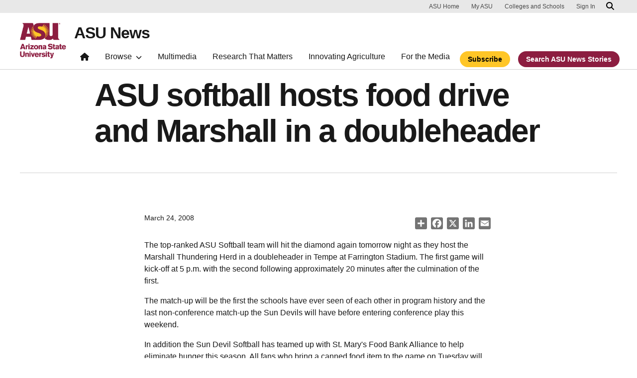

--- FILE ---
content_type: text/html; charset=UTF-8
request_url: https://news.asu.edu/20201228-asu-softball-hosts-food-drive-and-marshall-doubleheader
body_size: 8265
content:
<!DOCTYPE html>
<html lang="en" dir="ltr" prefix="og: https://ogp.me/ns#">
  <head>
    <meta charset="utf-8" />
<script>window.dataLayer = window.dataLayer || [];</script>
<script>
    // Google Tag Manager - GTM-KDWN8Z
    (function(w,d,s,l,i){w[l]=w[l]||[];w[l].push({'gtm.start':
    new Date().getTime(),event:'gtm.js'});var f=d.getElementsByTagName(s)[0],
    j=d.createElement(s),dl=l!='dataLayer'?'&amp;l='+l:'';j.async=true;j.src=
    '//www.googletagmanager.com/gtm.js?id='+i+dl;f.parentNode.insertBefore(j,f);
    })(window,document,'script','dataLayer','GTM-KDWN8Z');
</script>
<meta name="description" content="The top-ranked ASU Softball team will hit the diamond again tomorrow night as they host the Marshall Thundering Herd in a doubleheader in Tempe at Farrington Stadium. The first game will kick-off at 5 p.m. with the second following approximately 20 minutes after the culmination of the first." />
<link rel="canonical" href="https://news.asu.edu/20201228-asu-softball-hosts-food-drive-and-marshall-doubleheader" />
<meta name="msvalidate.01" content="657836F28A73675EDA691E52E47A0DB9" />
<meta name="Generator" content="Drupal 10 (https://www.drupal.org)" />
<meta name="MobileOptimized" content="width" />
<meta name="HandheldFriendly" content="true" />
<meta name="viewport" content="width=device-width, initial-scale=1.0" />
<meta name="cmsversion" content="Webspark: 2.16.5" />
<link rel="icon" href="/themes/custom/renovationcustom/favicon.ico" type="image/vnd.microsoft.icon" />
<script>window.a2a_config=window.a2a_config||{};a2a_config.callbacks=[];a2a_config.overlays=[];a2a_config.templates={};a2a_config.icon_color = "#747474,#ffffff";</script>

    <title>ASU softball hosts food drive and Marshall in a doubleheader | ASU News</title>
    <link rel="stylesheet" media="all" href="/sites/default/files/css/css_RbIwjuZHm4HkDYpF92Cex29F88kxwoq3JixG8rTiusE.css?delta=0&amp;language=en&amp;theme=renovationcustom&amp;include=[base64]" />
<link rel="stylesheet" media="all" href="/sites/default/files/css/css_acsoN1kLpSLaF3zusf6AHHKP1ds8iH-bSq4xEwarLuU.css?delta=1&amp;language=en&amp;theme=renovationcustom&amp;include=[base64]" />
<link rel="stylesheet" media="print" href="/sites/default/files/css/css_z6lmiwJoQBRNcrjnkg5JH1qH5C-9GFh4iRauKAzOIPY.css?delta=2&amp;language=en&amp;theme=renovationcustom&amp;include=[base64]" />

    <script type="application/json" data-drupal-selector="drupal-settings-json">{"path":{"baseUrl":"\/","pathPrefix":"","currentPath":"node\/47292","currentPathIsAdmin":false,"isFront":false,"currentLanguage":"en","themeUrl":"themes\/custom\/renovationcustom"},"pluralDelimiter":"\u0003","suppressDeprecationErrors":true,"gtm":{"tagId":null,"settings":{"data_layer":"dataLayer","include_classes":false,"allowlist_classes":"google\nnonGooglePixels\nnonGoogleScripts\nnonGoogleIframes","blocklist_classes":"customScripts\ncustomPixels","include_environment":false,"environment_id":"","environment_token":""},"tagIds":["GTM-K386MCB"]},"gtag":{"tagId":"","consentMode":false,"otherIds":[],"events":[],"additionalConfigInfo":[]},"ajaxPageState":{"libraries":"[base64]","theme":"renovationcustom","theme_token":null},"ajaxTrustedUrl":[],"radioactivity":{"type":"default","endpoint":"https:\/\/news.asu.edu\/radioactivity\/emit"},"asu_brand":{"props":{"baseUrl":"https:\/\/news.asu.edu\/","title":"ASU News","parentOrg":"","parentOrgUrl":"","expandOnHover":0,"loginLink":"\/caslogin","logoutLink":"\/caslogout","buttons":[{"href":"\/subscribe","text":"Subscribe","color":"gold"},{"href":"\/search","text":"Search ASU News Stories","color":"maroon"}],"loggedIn":false,"userName":"","navTree":[{"href":"\/","text":"Home","items":"","buttons":"","type":"icon-home","class":"home"},{"href":"","text":"Browse","items":[[{"href":"","text":"Browse Stories by Topic","type":"heading","children":[]},{"href":"\/saf\/science-and-technology","text":"Science and Technology","type":null,"children":[]},{"href":"\/saf\/arts-humanities-and-education","text":"Arts, Humanities and Education","type":null,"children":[]},{"href":"\/saf\/entrepreneurship","text":"Business and Entrepreneurship","type":null,"children":[]},{"href":"\/saf\/health-and-medicine","text":"Health and Medicine","type":null,"children":[]},{"href":"\/saf\/environment-and-sustainability","text":"Environment and Sustainability","type":null,"children":[]}],[{"href":"\/saf\/law-journalism-and-politics","text":"Law, Journalism and Politics","type":"column break","children":[]},{"href":"\/saf\/local-national-and-global-affairs","text":"Local, National and Global Affairs","type":null,"children":[]},{"href":"\/saf\/sun-devil-community","text":"Sun Devil Community","type":null,"children":[]},{"href":"\/sports","text":"Sports","type":null,"children":[]},{"href":"\/saf\/university-news","text":"University News","type":null,"children":[]},{"href":"https:\/\/asuevents.asu.edu\/","text":"Events","type":null,"children":[]},{"href":"\/explore-stories-by-topic","text":"Explore Full List of Topics","type":"button","children":[]}],[{"href":"","text":"ASU Experts","type":"heading","children":[]},{"href":"\/interests\/expert-q-and-a","text":"Expert Q\u0026A","type":null,"children":[]},{"href":"https:\/\/newsroom.asu.edu\/experts","text":"Find an Expert","type":null,"children":[]}],[{"href":"","text":"About Us","type":"heading","children":[]},{"href":"\/subscribe","text":"Manage Subscriptions","type":null,"children":[]},{"href":"\/contact","text":"Contact Us","type":null,"children":[]},{"href":"","text":"Social Media","type":"heading","children":[]},{"href":"https:\/\/www.instagram.com\/asunewsofficial\/","text":"Instagram","type":null,"children":[]},{"href":"https:\/\/www.threads.net\/@asunewsofficial","text":"Threads","type":null,"children":[]},{"href":"https:\/\/www.youtube.com\/asunews","text":"YouTube","type":null,"children":[]}]],"buttons":""},{"href":"\/multimedia","text":"Multimedia","items":"","buttons":""},{"href":"https:\/\/news.asu.edu\/research-matters","text":"Research That Matters","items":"","buttons":""},{"href":"https:\/\/news.asu.edu\/content\/agriculture","text":"Innovating Agriculture","items":"","buttons":""},{"href":"https:\/\/newsroom.asu.edu","text":"For the Media","items":"","buttons":""}],"logo":{"alt":"Arizona State University logo","title":"ASU homepage","src":"\/profiles\/contrib\/webspark\/modules\/asu_brand\/node_modules\/@asu\/component-header-footer\/dist\/assets\/img\/arizona-state-university-logo-vertical.png","mobileSrc":"\/profiles\/contrib\/webspark\/modules\/asu_brand\/node_modules\/@asu\/component-header-footer\/dist\/assets\/img\/arizona-state-university-logo.png","brandLink":"https:\/\/www.asu.edu"},"searchUrl":"https:\/\/search.asu.edu\/search","site":"news.asu.edu"}},"is_admin":false,"user":{"uid":0,"permissionsHash":"2f9fdffcd1ac71f9949b118c76baad9a157b468eb77e0eb33a356f0a348650eb"}}</script>
<script src="/sites/default/files/js/js_s9LX53L86YkEUTCy6u02PWkUPlwKktLPZjBzcyZX-Ko.js?scope=header&amp;delta=0&amp;language=en&amp;theme=renovationcustom&amp;include=eJxdj10SwyAIhC-k8UgOKnHSGsgg_cntS00e2rywux8zDAulKAPtAU4zzcKkLttA0rgJRkEqKOFE3pA_kDPhJ-jCFLruDX-BQmrY3QtT30DuMTXO9x4u2VXm2jAq1FB1_Y9Qr3mCG7wd9EecmdWeOsSPY4MLQtaYWTAM6792bJIAFWuxbkzWo_u2GJL9A7qsZWg"></script>
<script src="/modules/contrib/google_tag/js/gtm.js?t9jnip"></script>
<script src="/modules/contrib/google_tag/js/gtag.js?t9jnip"></script>

            <script defer src="/libraries/fontawesome/js/all.min.js"></script>
    <script defer src="/profiles/contrib/webspark/themes/renovation/js/asuawesome.js"></script>
  </head>
  <body class="node-47292 node-type--news page-node-47292  20201228-asu-softball-hosts-food-drive-and-marshall-doubleheader">
    
    <!-- Google Tag Manager (noscript) - GTM-KDWN8Z -->
    <noscript><iframe src="//www.googletagmanager.com/ns.html?id=GTM-KDWN8Z"
    height="0" width="0" style="display:none;visibility:hidden"></iframe>
    </noscript>
    <!-- End Google Tag Manager (noscript) - GTM-KDWN8Z -->
<noscript><iframe src="https://www.googletagmanager.com/ns.html?id=GTM-K386MCB"
                  height="0" width="0" style="display:none;visibility:hidden"></iframe></noscript>

      <div class="dialog-off-canvas-main-canvas" data-off-canvas-main-canvas>
      <header>
        
  <div class="block block--renovationcustom-asubrandheader">

  
    

            
        <!-- Header component will be initialized in this container. -->
        <div id="ws2HeaderContainer"></div>
      
  </div>


  </header>
<main>
  <div class="page page-wrapper-webspark ">
    <div class="pt-5 pb-5">

              <div class="page__pre-content center-container max-size-container">
          <div class="container">
            
          </div>
        </div>
      
              <div id="skip-to-content" class="page__content center-container max-size-container">
            <div data-drupal-messages-fallback class="hidden"></div>
  <div class="block block--renovationcustom-innovation-asu-news-system-main block--system-main">

  
    

            
<article  data-history-node-id="47292" class="node news news--full" >
  
  
              <div class="layout__fixed-width">
          <div  class="bg-top bg-percent-100 max-size-container center-container bg-white">
        <div class="container">
          <div class="row">
            <div class="col-12">
              <div  class="layout__region layout__region--first">
                
  <div class="views-element-container block">

  
    

            <div>
<div class="node-body-category view js-view-dom-id-0958aa81dd04c72c2ee4096ffd711b35178680ac6950fa3120ae94ccbe3041da view-theme-asu-news-story">
       
        
        
        
            <div class="view-content">
        
    <div>
          
      </div>

      </div>
      
        
        
        
        
        </div>
</div>

      
  </div>

  <div class="views-element-container block">

  
    

            <div>
<div class="node-body-title view js-view-dom-id-f2c04be64b9963b772ce7e9fc9742d1893b706fef9e2d7c7383bb8a9ffb51db2 view-theme-asu-news-story">
       
        
        
        
            <div class="view-content">
        
    <div class="views-row">
          <h1>ASU softball hosts food drive and Marshall in a doubleheader</h1>
      </div>

      </div>
      
        
        
        
        
        </div>
</div>

      
  </div>

  <div class="views-element-container block">

  
    

            <div>
<div class="view js-view-dom-id-2998009baae973fbe072a353142b33137fb253184ded3601977b9b0b7370309e view-theme-asu-news-story">
       
        
        
        
            <div class="view-content">
        
    <div class="views-row">
          <hr />
      </div>

      </div>
      
        
        
        
        
        </div>
</div>

      
  </div>

  <div class="views-element-container block">

  
    

            <div>
<div class="node-body-image view js-view-dom-id-e4554a5aec1eff77d2063f274558d8a2600ee7aebc9c41a5ed393af2bc5e65ff view-theme-asu-news-story">
       
        
        
        
            <div class="view-content">
        
    <div class="views-row">
          
      </div>

      </div>
      
        
        
        
        
        </div>
</div>

      
  </div>

              </div>
            </div>
          </div>
        </div>
      </div>
      </div>
<div  class="6-6 bg-top bg-percent-100 uds-flex-order-default bg-white">
  <div class="container">
    <div class="row">
              <div  class="layout__region layout__region--first col-md-6">
          
  <div class="views-element-container block">

  
    

            <div>
<div class="view js-view-dom-id-8710c694406148fbc6c0afcc2e872cf2c1b8c4426a010b4bd8c4e5b5c63b135f view-theme-author">
       
        
        
        
            <div class="view-content">
        
    <div class="views-row">
          <div class="author-profile">
   <div class="clearfix">
      <div class="author-bio">
               <span class="small">
            <time datetime="2008-03-24T09:13:46-07:00">March 24, 2008</time>
 
          </span>
      </div>
   </div>
</div>

      </div>

      </div>
      
        
        
        
        
        </div>
</div>

      
  </div>

        </div>
                    <div  class="layout__region layout__region--second col-md-6">
          
  <div class="block">

  
    

            <span class="a2a_kit a2a_kit_size_24 addtoany_list" data-a2a-url="https://news.asu.edu/20201228-asu-softball-hosts-food-drive-and-marshall-doubleheader" data-a2a-title="ASU softball hosts food drive and Marshall in a doubleheader"><a class="a2a_dd addtoany_share" href="https://www.addtoany.com/share#url=https%3A%2F%2Fnews.asu.edu%2F20201228-asu-softball-hosts-food-drive-and-marshall-doubleheader&amp;title=ASU%20softball%20hosts%20food%20drive%20and%20Marshall%20in%20a%20doubleheader"></a><a class="a2a_button_facebook"></a><a class="a2a_button_x"></a><a class="a2a_button_linkedin"></a><a class="a2a_button_email"></a></span>

      
  </div>

        </div>
          </div>
  </div>
</div>
        <div class="layout__fixed-width">
          <div  class="bg-top bg-percent-100 max-size-container center-container bg-white">
        <div class="container">
          <div class="row">
            <div class="col-12">
              <div  class="layout__region layout__region--first">
                
  <div class="views-element-container block">

  
    

            <div>
<div class="node-editors-note view js-view-dom-id-5bf291b915ed8cfdad7197a0ff787384883756772be07a2d31497bb00be11747 view-theme-asu-news-story">
       
        
        
        
            <div class="view-content">
        
    <div class="views-row">
          
      </div>

      </div>
      
        
        
        
        
        </div>
</div>

      
  </div>

  <div class="views-element-container block">

  
    

            <div>
<div class="node-body view js-view-dom-id-c6bd4ef7397b32f5bc304eaec856caf73f1aeb08e6065752e1ed18595a1a6dcd view-theme-asu-now-article">
       
        
        
        
            <div class="view-content">
        
    <div>
          <p>The top-ranked ASU Softball team will hit the diamond again tomorrow night as they host the Marshall Thundering Herd in a doubleheader in Tempe at Farrington Stadium. The first game will kick-off at 5 p.m. with the second following approximately 20 minutes after the culmination of the first.</p><separator></separator><p>The match-up will be the first the schools have ever seen of each other in program history and the last non-conference match-up the Sun Devils will have before entering conference play this weekend.</p><separator></separator><p>In addition the Sun Devil Softball has teamed up with St. Mary's Food Bank Alliance to help eliminate hunger this season. All fans who bring a canned food item to the game on Tuesday will be entered into a drawing to win an official bat signed by the ASU Softball Team. Fans will receive one entry per can, so the more cans you bring, the better chance you have to win! The drawing will take place during the second game. As a thank you to Sun Devil supporters, fans who donate a canned food item will also receive $2 general admission.</p><separator></separator><p>&nbsp;</p><separator></separator><p>Suggested food items to donate (must be non-perishable):</p><separator></separator><p>-Peanut butter</p><separator></separator><p>-Tuna</p><separator></separator><p>-Canned vegetables/fruit</p><separator></separator><p>-Rice</p><separator></separator><p>-Pasta</p><separator></separator><p class="MsoNormal">-Beans</p><separator></separator><p>*No glass containers</p><separator></separator><p>The Sun Devil Softball team would like to thank all of their fans that have supported them through the 2008 campaign thus far and hope to see their continued support throughout the rest of the season!</p><separator></separator><p>&nbsp;</p><separator></separator><!-- STORY AD BEGINS HERE --></p>
      </div>

      </div>
      
        
        
        
        
        </div>
</div>

      
  </div>

  <div class="views-element-container block">

  
    

            <div>
<div class="node-body view js-view-dom-id-f23f35aa5a72619855973a5853c98763891bcc8fd33a232320fc42601051ea0c view-theme-asu-news-story">
       
        
        
        
            <div class="view-content">
        
    <div class="views-row">
          
      </div>

      </div>
      
        
        
        
        
        </div>
</div>

      
  </div>

  <div class="views-element-container block">

  
    

            <div>
<div class="node-body-categories view js-view-dom-id-6ded74bad87edce96c02aa08953c713a13a9fa95d1eabdf7a10299511a40f3b2 view-theme-asu-news-story">
       
        
        
        
            <div class="view-content">
        
    <div>
          <a href="https://news.asu.edu/constituent-type/students" class="btn btn-tag btn-gat-alt-white">Students</a> <a href="https://news.asu.edu/interests/sports" class="btn btn-tag btn-gat-alt-white">Sports</a> <a href="https://news.asu.edu/colleges-and-units/sun-devil-athletics" class="btn btn-tag btn-gat-alt-white">Sun Devil Athletics</a>
      </div>

      </div>
      
        
        
        
        
        </div>
</div>

      
  </div>

  <div class="views-element-container block">

  
    

            <div>
<div class="view js-view-dom-id-fbd3e963e63b72a1a6ac42f355a2996d370ff8a9bd296ba2ea505679550501d7 view-theme-asu-news-story">
       
        
        
        
            <div class="view-content">
        
    <div>
          
      </div>

      </div>
      
        
        
        
        
        </div>
</div>

      
  </div>

              </div>
            </div>
          </div>
        </div>
      </div>
      </div>

  </article>


      
  </div>


        </div>
          </div>
  </div>
</main>
  <footer class="page__footer" id="asu-footer" role="contentinfo">
      
  <div class="block block--renovationcustom-asufooter">

  
    

              <div class="wrapper" id="wrapper-endorsed-footer">
    <div class="container" id="endorsed-footer">
      <div class="row">
        <div class="col-md" id="endorsed-logo">
                      <a
              href="https://www.asu.edu"
              data-ga-footer-type="internal link"
              data-ga-footer-section="primary footer"
              data-ga-footer="asu logo"
              data-ga-footer-component=""
            >
              <img
                src="/profiles/contrib/webspark/modules/asu_footer/img/ASU-EndorsedLogo.png"
                loading="lazy" height="192" width="692"
                alt="Arizona State University."
              />
            </a>
                  </div>
        <div class="col-md" id="social-media">
          <nav class="nav" aria-label="Social Media">
                                                  <a
                class="nav-link"
                href="https://www.instagram.com/asunewsofficial"
                data-ga-footer-type="external link"
                data-ga-footer-section="primary footer"
                data-ga-footer="instagram icon"
                data-ga-footer-component=""
              >
                <span title="Instagram Social Media Icon" class="fab fa-instagram-square"></span>
              </a>
                                      <a
                class="nav-link"
                href="https://www.youtube.com/asunews"
                data-ga-footer-type="external link"
                data-ga-footer-section="primary footer"
                data-ga-footer="youtube icon"
                data-ga-footer-component=""
              >
                <span title="YouTube Social Media Icon" class="fab fa-youtube-square"></span>
              </a>
                                  </nav>
        </div>
      </div>
    </div>
  </div>

  <div class="wrapper" id="wrapper-footer-columns">
    <div class="container" id="footer-columns">
      <div class="row">
        <div class="col-xl" id="info-column">
          <div class="h5">ASU News</div>
                      <p class="contact-link">
            <a
              data-ga-footer-type="internal link"
              data-ga-footer-region="footer"
              data-ga-footer-section="primary footer"
              data-ga-footer="Contact ASU News"
              data-ga-footer-component="ASU News"
              href="/contact">Contact ASU News</a></p>
                                <p class="contribute-button">
            <a
              data-ga-footer-type="internal link"
              data-ga-footer-region="footer"
              data-ga-footer-section="primary footer"
              data-ga-footer="Manage subscriptions"
              data-ga-footer-component="ASU News"
              href="/subscribe" class="btn btn-small btn-gold">Manage subscriptions</a></p>
                  </div>
                <div class="col-xl flex-footer">
          <div class="card accordion-item desktop-disable-xl">
                      <div class="accordion-header">
              <div class="h5">
                <a
                  id="footlink-header-second-1"
                  class="collapsed"
                  data-bs-toggle="collapse"
                  data-ga-footer-type="internal link"
                  data-ga-footer-region="footer"
                  data-ga-footer-section="primary footer"
                  data-ga-footer-component=""
                  data-ga-footer="ASU News"
                  href="#footlink-second-1"
                  role="button"
                  aria-expanded="false"
                  aria-controls="footlink-second-1"
                >
                  ASU News
                  <span class="fas fa-chevron-up"></span>
                </a>
              </div>
            </div>
            <div
              id="footlink-second-1"
              role="region"
              class="collapse accordion-body">
                                                        <a href="https://newsroom.asu.edu"
                  class="nav-link"
                  data-ga-footer-type="internal link"
                  data-ga-footer-region="footer"
                  data-ga-footer-section="primary footer"
                  data-ga-footer="Media Relations"
                  data-ga-footer-component="ASU News"
                  >Media Relations</a>
                                                        <a href="/saf/science-and-technology"
                  class="nav-link"
                  data-ga-footer-type="internal link"
                  data-ga-footer-region="footer"
                  data-ga-footer-section="primary footer"
                  data-ga-footer="Science and Technology"
                  data-ga-footer-component="ASU News"
                  >Science and Technology</a>
                                                        <a href="/saf/arts-humanities-and-education"
                  class="nav-link"
                  data-ga-footer-type="internal link"
                  data-ga-footer-region="footer"
                  data-ga-footer-section="primary footer"
                  data-ga-footer="Arts, Humanities and Education"
                  data-ga-footer-component="ASU News"
                  >Arts, Humanities and Education</a>
                                                        <a href="/saf/entrepreneurship"
                  class="nav-link"
                  data-ga-footer-type="internal link"
                  data-ga-footer-region="footer"
                  data-ga-footer-section="primary footer"
                  data-ga-footer="Business and Entrepreneurship"
                  data-ga-footer-component="ASU News"
                  >Business and Entrepreneurship</a>
                                                        <a href="/saf/health-and-medicine"
                  class="nav-link"
                  data-ga-footer-type="internal link"
                  data-ga-footer-region="footer"
                  data-ga-footer-section="primary footer"
                  data-ga-footer="Health and Medicine"
                  data-ga-footer-component="ASU News"
                  >Health and Medicine</a>
                                                        <a href="/saf/environment-and-sustainability"
                  class="nav-link"
                  data-ga-footer-type="internal link"
                  data-ga-footer-region="footer"
                  data-ga-footer-section="primary footer"
                  data-ga-footer="Environment and Sustainability"
                  data-ga-footer-component="ASU News"
                  >Environment and Sustainability</a>
                                                        <a href="/saf/law-journalism-and-politics"
                  class="nav-link"
                  data-ga-footer-type="internal link"
                  data-ga-footer-region="footer"
                  data-ga-footer-section="primary footer"
                  data-ga-footer="Law, Journalism and Politics"
                  data-ga-footer-component="ASU News"
                  >Law, Journalism and Politics</a>
                                                        <a href="/saf/local-national-and-global-affairs"
                  class="nav-link"
                  data-ga-footer-type="internal link"
                  data-ga-footer-region="footer"
                  data-ga-footer-section="primary footer"
                  data-ga-footer="Local, National and Global Affairs"
                  data-ga-footer-component="ASU News"
                  >Local, National and Global Affairs</a>
                                                        <a href="/saf/sun-devil-community"
                  class="nav-link"
                  data-ga-footer-type="internal link"
                  data-ga-footer-region="footer"
                  data-ga-footer-section="primary footer"
                  data-ga-footer="Sun Devil Community"
                  data-ga-footer-component="ASU News"
                  >Sun Devil Community</a>
                                                        <a href="/saf/university-news"
                  class="nav-link"
                  data-ga-footer-type="internal link"
                  data-ga-footer-region="footer"
                  data-ga-footer-section="primary footer"
                  data-ga-footer="University News"
                  data-ga-footer-component="ASU News"
                  >University News</a>
                                      </div>
                    </div>
        </div>
                <div class="col-xl flex-footer">
          <div class="card accordion-item desktop-disable-xl">
                      <div class="accordion-header">
              <div class="h5">
                <a
                  id="footlink-header-third-1"
                  class="collapsed"
                  data-bs-toggle="collapse"
                  data-ga-footer-type="internal link"
                  data-ga-footer-region="footer"
                  data-ga-footer-section="primary footer"
                  data-ga-footer-component=""
                  data-ga-footer="University"
                  href="#footlink-third-1"
                  role="button"
                  aria-expanded="false"
                  aria-controls="footlink-third-1"
                >
                  University
                  <span class="fas fa-chevron-up"></span>
                </a>
              </div>
            </div>
            <div
              id="footlink-third-1"
              role="region"
              class="collapse accordion-body">
                                                        <a href="https://students.asu.edu/apply"
                  class="nav-link"
                  data-ga-footer-type="internal link"
                  data-ga-footer-region="footer"
                  data-ga-footer-section="primary footer"
                  data-ga-footer="Admissions"
                  data-ga-footer-component="University"
                  >Admissions</a>
                                                        <a href="https://students.asu.edu/financialaid"
                  class="nav-link"
                  data-ga-footer-type="internal link"
                  data-ga-footer-region="footer"
                  data-ga-footer-section="primary footer"
                  data-ga-footer="Financial Aid"
                  data-ga-footer-component="University"
                  >Financial Aid</a>
                                                        <a href="https://president.asu.edu/"
                  class="nav-link"
                  data-ga-footer-type="internal link"
                  data-ga-footer-region="footer"
                  data-ga-footer-section="primary footer"
                  data-ga-footer="President&#039;s Office"
                  data-ga-footer-component="University"
                  >President&#039;s Office</a>
                                                        <a href="http://www.asu.edu/about"
                  class="nav-link"
                  data-ga-footer-type="internal link"
                  data-ga-footer-region="footer"
                  data-ga-footer-section="primary footer"
                  data-ga-footer="About ASU"
                  data-ga-footer-component="University"
                  >About ASU</a>
                                                        <a href="https://www.asu.edu"
                  class="nav-link"
                  data-ga-footer-type="internal link"
                  data-ga-footer-region="footer"
                  data-ga-footer-section="primary footer"
                  data-ga-footer="ASU Home"
                  data-ga-footer-component="University"
                  >ASU Home</a>
                                                        <a href="https://cfo.asu.edu/alerts-and-advisories-faqs"
                  class="nav-link"
                  data-ga-footer-type="internal link"
                  data-ga-footer-region="footer"
                  data-ga-footer-section="primary footer"
                  data-ga-footer="Emergency"
                  data-ga-footer-component="University"
                  >Emergency</a>
                                      </div>
                    </div>
        </div>
                <div class="col-xl flex-footer">
          <div class="card accordion-item desktop-disable-xl">
                      <div class="accordion-header">
              <div class="h5">
                <a
                  id="footlink-header-fourth-1"
                  class="collapsed"
                  data-bs-toggle="collapse"
                  data-ga-footer-type="internal link"
                  data-ga-footer-region="footer"
                  data-ga-footer-section="primary footer"
                  data-ga-footer-component=""
                  data-ga-footer="Events"
                  href="#footlink-fourth-1"
                  role="button"
                  aria-expanded="false"
                  aria-controls="footlink-fourth-1"
                >
                  Events
                  <span class="fas fa-chevron-up"></span>
                </a>
              </div>
            </div>
            <div
              id="footlink-fourth-1"
              role="region"
              class="collapse accordion-body">
                                                        <a href="https://asuevents.asu.edu/"
                  class="nav-link"
                  data-ga-footer-type="internal link"
                  data-ga-footer-region="footer"
                  data-ga-footer-section="primary footer"
                  data-ga-footer="ASU Events"
                  data-ga-footer-component="Events"
                  >ASU Events</a>
                                                        <a href="https://thesundevils.com"
                  class="nav-link"
                  data-ga-footer-type="internal link"
                  data-ga-footer-region="footer"
                  data-ga-footer-section="primary footer"
                  data-ga-footer="Athletics"
                  data-ga-footer-component="Events"
                  >Athletics</a>
                                      </div>
                    </div>
        </div>
              </div>
    </div>
  </div>

<div class="wrapper" id="wrapper-footer-innovation">
  <div class="container" id="footer-innovation">
    <div class="row">
      <div class="col">
        <div class="d-flex footer-innovation-links">
          <nav class="nav" aria-label="University Services">
            <a
              class="nav-link"
              href="https://www.asu.edu/about/locations-maps"
              data-ga-footer-type="internal link"
              data-ga-footer-section="secondary footer"
              data-ga-footer="maps and locations"
              data-ga-footer-component=""
            >Maps and Locations</a>
            <a
              class="nav-link"
              href="https://cfo.asu.edu/applicant"
              data-ga-footer-type="internal link"
              data-ga-footer-section="secondary footer"
              data-ga-footer="jobs"
              data-ga-footer-component=""
            >Jobs</a>
            <a
              class="nav-link"
              href="https://search.asu.edu/?search-tabs=web_dir_faculty_staff"
              data-ga-footer-type="internal link"
              data-ga-footer-section="secondary footer"
              data-ga-footer="directory"
              data-ga-footer-component=""
            >Directory</a>
            <a
              class="nav-link"
              href="https://www.asu.edu/about/contact"
              data-ga-footer-type="internal link"
              data-ga-footer-section="secondary footer"
              data-ga-footer="contact asu"
              data-ga-footer-component=""
            >Contact ASU</a>
            <a
              class="nav-link"
              href="https://my.asu.edu"
              data-ga-footer-type="internal link"
              data-ga-footer-section="secondary footer"
              data-ga-footer="my asu"
              data-ga-footer-component=""
            >My ASU</a>
          </nav>
          <a
            class="img-link"
            href="https://www.asu.edu/rankings"
            data-ga-footer-type="internal link"
            data-ga-footer-section="secondary footer"
            data-ga-footer="#1 in the u.s. for innovation"
            data-ga-footer-component=""
          >
            <img src="/profiles/contrib/webspark/modules/asu_footer/img/footer-rank.png" loading="lazy" height="105" width="640" alt="Repeatedly ranked #1 on 30+ lists in the last 3 years">
          </a>
        </div>
      </div>
    </div>
  </div>
</div>

<div class="wrapper" id="wrapper-footer-colophon">
  <div class="container" id="footer-colophon">
    <div class="row">
      <div class="col">
        <div class="footer-legal-links">
          <nav class="nav colophon" aria-label="University Legal and Compliance">
            <a
              class="nav-link"
              href="https://www.asu.edu/about/copyright-trademark"
              data-ga-footer-type="internal link"
              data-ga-footer-section="tertiary footer"
              data-ga-footer="copyright and trademark"
              data-ga-footer-component=""
            >Copyright and Trademark</a>
            <a
              class="nav-link"
              href="https://accessibility.asu.edu/report"
              data-ga-footer-type="internal link"
              data-ga-footer-section="tertiary footer"
              data-ga-footer="accessibility"
              data-ga-footer-component=""
            >Accessibility</a>
            <a
              class="nav-link"
              href="https://www.asu.edu/about/privacy"
              data-ga-footer-type="internal link"
              data-ga-footer-section="tertiary footer"
              data-ga-footer="privacy"
              data-ga-footer-component=""
            >Privacy</a>
            <a
              class="nav-link"
              href="https://www.asu.edu/about/terms-of-use"
              data-ga-footer-type="internal link"
              data-ga-footer-section="tertiary footer"
              data-ga-footer="terms of use"
              data-ga-footer-component=""
            >Terms of Use</a>
            <a
              class="nav-link"
              href="https://www.asu.edu/emergency"
              data-ga-footer-type="internal link"
              data-ga-footer-section="tertiary footer"
              data-ga-footer="emergency"
              data-ga-footer-component=""
            >Emergency</a>
          </nav>
        </div>
      </div>
    </div>
  </div>
</div>

      
  </div>


  </footer>

  </div>

    
    <script src="/sites/default/files/js/js_1Nde5uKLYgYV7Xal2_PdRBdHB5KbqeZgVIiauP70m8c.js?scope=footer&amp;delta=0&amp;language=en&amp;theme=renovationcustom&amp;include=eJxdj10SwyAIhC-k8UgOKnHSGsgg_cntS00e2rywux8zDAulKAPtAU4zzcKkLttA0rgJRkEqKOFE3pA_kDPhJ-jCFLruDX-BQmrY3QtT30DuMTXO9x4u2VXm2jAq1FB1_Y9Qr3mCG7wd9EecmdWeOsSPY4MLQtaYWTAM6792bJIAFWuxbkzWo_u2GJL9A7qsZWg"></script>
<script src="https://static.addtoany.com/menu/page.js" defer></script>
<script src="/sites/default/files/js/js_vY_ZvXvokjNNqX3LbWn_nNJgdnVo1eWNILMVrLTbvRs.js?scope=footer&amp;delta=2&amp;language=en&amp;theme=renovationcustom&amp;include=eJxdj10SwyAIhC-k8UgOKnHSGsgg_cntS00e2rywux8zDAulKAPtAU4zzcKkLttA0rgJRkEqKOFE3pA_kDPhJ-jCFLruDX-BQmrY3QtT30DuMTXO9x4u2VXm2jAq1FB1_Y9Qr3mCG7wd9EecmdWeOsSPY4MLQtaYWTAM6792bJIAFWuxbkzWo_u2GJL9A7qsZWg"></script>

  <script defer src="https://static.cloudflareinsights.com/beacon.min.js/vcd15cbe7772f49c399c6a5babf22c1241717689176015" integrity="sha512-ZpsOmlRQV6y907TI0dKBHq9Md29nnaEIPlkf84rnaERnq6zvWvPUqr2ft8M1aS28oN72PdrCzSjY4U6VaAw1EQ==" data-cf-beacon='{"rayId":"9c6d794189f6cf88","version":"2025.9.1","serverTiming":{"name":{"cfExtPri":true,"cfEdge":true,"cfOrigin":true,"cfL4":true,"cfSpeedBrain":true,"cfCacheStatus":true}},"token":"277cfcd0c61a45a28a0965fee3339e35","b":1}' crossorigin="anonymous"></script>
<script>(function(){function c(){var b=a.contentDocument||a.contentWindow.document;if(b){var d=b.createElement('script');d.innerHTML="window.__CF$cv$params={r:'9c6d794189f6cf88',t:'MTc2OTkwNzIyNi4wMDAwMDA='};var a=document.createElement('script');a.nonce='';a.src='/cdn-cgi/challenge-platform/scripts/jsd/main.js';document.getElementsByTagName('head')[0].appendChild(a);";b.getElementsByTagName('head')[0].appendChild(d)}}if(document.body){var a=document.createElement('iframe');a.height=1;a.width=1;a.style.position='absolute';a.style.top=0;a.style.left=0;a.style.border='none';a.style.visibility='hidden';document.body.appendChild(a);if('loading'!==document.readyState)c();else if(window.addEventListener)document.addEventListener('DOMContentLoaded',c);else{var e=document.onreadystatechange||function(){};document.onreadystatechange=function(b){e(b);'loading'!==document.readyState&&(document.onreadystatechange=e,c())}}}})();</script><script defer src="https://static.cloudflareinsights.com/beacon.min.js/vcd15cbe7772f49c399c6a5babf22c1241717689176015" integrity="sha512-ZpsOmlRQV6y907TI0dKBHq9Md29nnaEIPlkf84rnaERnq6zvWvPUqr2ft8M1aS28oN72PdrCzSjY4U6VaAw1EQ==" data-cf-beacon='{"rayId":"9c6d794189f6cf88","version":"2025.9.1","serverTiming":{"name":{"cfExtPri":true,"cfEdge":true,"cfOrigin":true,"cfL4":true,"cfSpeedBrain":true,"cfCacheStatus":true}},"token":"e64fdfc25a574723a13d1f77e07bc18c","b":1}' crossorigin="anonymous"></script>
</body>
</html>
